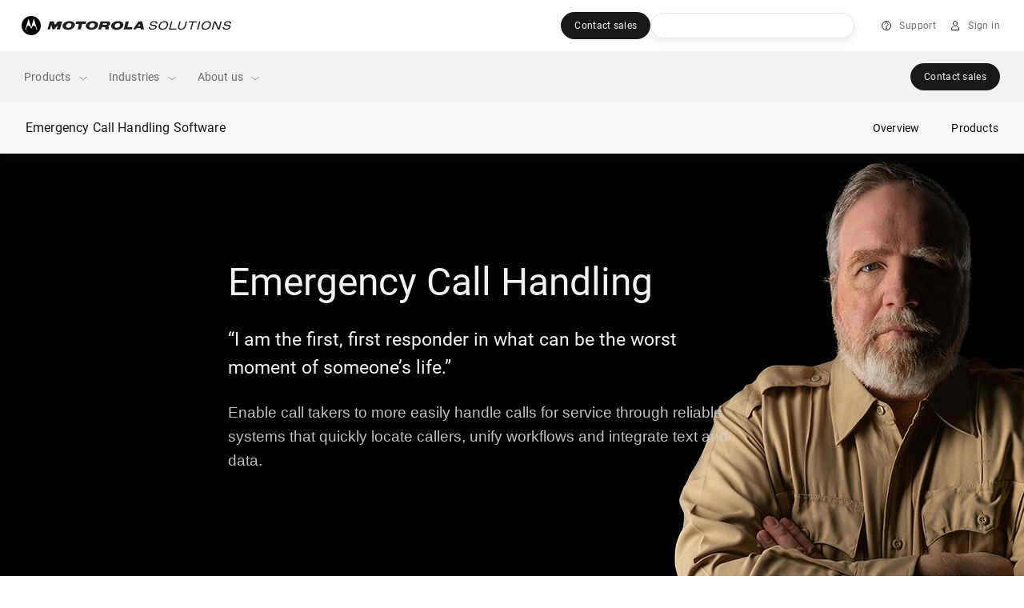

--- FILE ---
content_type: text/css
request_url: https://myapps.motorolasolutions.com/msi-global-styles/21.17.1/background.css
body_size: 131
content:
.bg-dark,.bg-dark.bg-primary,.bg-dark .bg-primary{background-color:#343434}.bg-dark.bg-secondary,.bg-dark .bg-secondary,.bg-dark.bg-striped>:nth-child(2n):not(.bg-light),.bg-dark .bg-striped>:nth-child(2n):not(.bg-light){background-color:#232323}.bg-dark.bg-tertiary,.bg-dark .bg-tertiary{background-color:#1f1f1f}.bg-dark.bg-premium-primary,.bg-dark .bg-premium-primary{background-color:#111}.bg-dark.bg-premium-secondary,.bg-dark .bg-premium-secondary{background-color:#0d0d0d}.bg-dark.bg-premium-tertiary,.bg-dark .bg-premium-tertiary{background-color:#090909}.bg-dark .bg-light,.bg-dark .bg-light.bg-primary,.bg-dark .bg-light .bg-primary,.bg-primary{background-color:#fff}.bg-dark .bg-light.bg-secondary,.bg-dark .bg-light .bg-secondary,.bg-dark .bg-light.bg-striped>:nth-child(2n):not(.bg-dark),.bg-dark .bg-light .bg-striped>:nth-child(2n):not(.bg-dark),.bg-secondary,.bg-striped>:nth-child(2n):not(.bg-dark){background-color:#fafafa}.bg-dark .bg-light.bg-tertiary,.bg-dark .bg-light .bg-tertiary,.bg-tertiary{background-color:#f2f2f2}

/*# sourceMappingURL=background.css.map*/

--- FILE ---
content_type: text/css
request_url: https://myapps.motorolasolutions.com/msi-global-styles/21.17.1/scrims.css
body_size: 300
content:
.scrim-dark-blue{opacity:.9;background-image:linear-gradient(-179deg,#000,#005eb8 99%)}@media (min-width:768px){.scrim-dark-blue{opacity:.9;background-image:linear-gradient(-179deg,#000,#005eb8)}}@media (min-width:992px){.scrim-dark-blue{background-image:linear-gradient(-179deg,#000,#005eb8 95%)}}.scrim-medium-black{background-image:linear-gradient(0deg,#000,rgba(0,0,0,.6))}@media (min-width:768px){.scrim-medium-black{opacity:.9;background-image:linear-gradient(90deg,#000,rgba(0,0,0,.7))}}@media (min-width:992px){.scrim-medium-black{opacity:1;background-image:linear-gradient(46deg,#000 7%,transparent)}}.scrim-pale-blue{background-image:linear-gradient(-180deg,rgba(0,40,255,.2),#1a000b)}@media (min-width:768px){.scrim-pale-blue{background-image:linear-gradient(90deg,rgba(0,40,255,.1),#1a000b)}}@media (min-width:992px){.scrim-pale-blue{background-image:linear-gradient(-231deg,rgba(0,40,255,0),#1a000b)}}.scrim-dark-azure{background-image:linear-gradient(0deg,#000,rgba(0,51,102,.4))}@media (min-width:768px){.scrim-dark-azure{background-image:linear-gradient(-90deg,#000,rgba(0,64,128,.2))}}@media (min-width:992px){.scrim-dark-azure{background-image:linear-gradient(-51deg,#000 1%,rgba(0,64,128,.2) 88%)}}.scrim-transparent{background-image:linear-gradient(-179deg,rgba(0,0,0,.1),rgba(0,0,0,.7))}@media (min-width:768px){.scrim-transparent{background-image:linear-gradient(-179deg,rgba(0,0,0,.05),rgba(0,0,0,.6))}}@media (min-width:992px){.scrim-transparent{background-image:linear-gradient(-179deg,#000,rgba(0,0,0,.5))}}.scrim-gray-blue{background-image:linear-gradient(0deg,#000,rgba(0,51,102,.4))}@media (min-width:768px){.scrim-gray-blue{background-image:linear-gradient(-90deg,#000,rgba(0,64,128,.2))}}@media (min-width:992px){.scrim-gray-blue{background-image:linear-gradient(-51deg,#000 1%,rgba(0,64,128,.2) 88%)}}.scrim-midnight-blue{background:rgba(17,17,17,.9);background-image:linear-gradient(0deg,#24135f 2%,rgba(36,19,95,0))}@media (min-width:768px){.scrim-midnight-blue{background:rgba(17,17,17,.8);background-image:linear-gradient(0deg,#24135f 2%,rgba(36,19,95,0) 99%)}}

/*# sourceMappingURL=scrims.css.map*/

--- FILE ---
content_type: text/css;charset=utf-8
request_url: https://www.motorolasolutions.com/etc.clientlibs/msi-occ/components/infoblock2a/clientLibs.lc-6a2e74c6b33902cdf4274fcb3e6bae5b-lc.min.css
body_size: 878
content:
.info-block-2a.tp_no-padding{padding-top:0 !important}.info-block-2a.tp_top-padding-large{padding-top:104px !important}.info-block-2a.tp_top-padding-medium{padding-top:80px !important}.info-block-2a.tp_top-padding-small{padding-top:56px !important}.info-block-2a.tp_top-padding-small-64px{padding-top:64px !important}.info-block-2a.tp_top-padding-super-small{padding-top:32px !important}.info-block-2a.bp_no-padding{padding-bottom:0 !important}.info-block-2a.bp_bottom-padding-large{padding-bottom:104px !important}.info-block-2a.bp_bottom-padding-medium{padding-bottom:80px !important}.info-block-2a.bp_bottom-padding-small{padding-bottom:56px !important}.info-block-2a.bp_bottom-padding-small-64px{padding-bottom:64px !important}.info-block-2a.bp_bottom-padding-super-small{padding-bottom:32px !important}@media(min-width:768px)and (max-width:992px){.info-block-2a.tp_top-padding-large{padding-top:80px !important}.info-block-2a.tp_top-padding-medium{padding-top:64px !important}.info-block-2a.tp_top-padding-small{padding-top:48px !important}.info-block-2a.tp_top-padding-small-64px{padding-top:56px !important}.info-block-2a.tp_top-padding-super-small{padding-top:32px !important}.info-block-2a.bp_bottom-padding-large{padding-bottom:80px !important}.info-block-2a.bp_bottom-padding-medium{padding-bottom:64px !important}.info-block-2a.bp_bottom-padding-small{padding-bottom:48px !important}.info-block-2a.bp_bottom-padding-small-64px{padding-bottom:56px !important}.info-block-2a.bp_bottom-padding-super-small{padding-bottom:32px !important}}@media(max-width:767px){.info-block-2a.tp_top-padding-large{padding-top:64px !important}.info-block-2a.tp_top-padding-medium{padding-top:56px !important}.info-block-2a.tp_top-padding-small{padding-top:32px !important}.info-block-2a.tp_top-padding-small-64px{padding-top:48px !important}.info-block-2a.tp_top-padding-super-small{padding-top:32px !important}.info-block-2a.bp_bottom-padding-large{padding-bottom:64px !important}.info-block-2a.bp_bottom-padding-medium{padding-bottom:56px !important}.info-block-2a.bp_bottom-padding-small{padding-bottom:32px !important}.info-block-2a.bp_bottom-padding-small-64px{padding-bottom:48px !important}.info-block-2a.bp_bottom-padding-super-small{padding-bottom:32px !important}}.info-block-2a h3{margin-bottom:40px}@media (min-width:992px){.info-block-2a h3{margin-bottom:42px}}.info-block-2a-content{padding-top:64px}@media (min-width:768px){.info-block-2a-list-item{font-size:19px}}@media (min-width:992px){.info-block-2a-list-item{font-size:19px}}.info-block-2a .image-video-container{position:relative;margin-bottom:40px}.info-block-2a .image-video-overlay{position:absolute;top:0;left:0;width:100%;height:100%;opacity:0;background-image:linear-gradient(242deg, transparent, #000);transition:all .3s ease-out}.info-block-2a .image-video-link{display:inline-block}.info-block-2a .image-video-link:hover .image-video-overlay{opacity:.5;transition:all .3s ease-out}.info-block-2a .image-video-icon-play{width:64px;height:64px;background-color:#fff;box-shadow:0 16px 32px 0 rgba(0, 0, 0, .2);display:block;position:absolute;left:50%;top:45%;z-index:2;border-radius:34px;margin-top:-17px;margin-left:-30px}.info-block-2a .image-video-icon-play:after{content:" ";border-left:15px solid #333;border-top:10px solid transparent;border-bottom:10px solid transparent;margin-left:-5px;margin-top:-9px;position:absolute;top:50%;left:50%;display:block}.info-block-2a-item-title{font-style:normal;font-stretch:normal;color:rgba(0, 0, 0, .95);margin-bottom:16px}.info-block-2a-item-title .icon{line-height:24px;-ms-flex-item-align:center;align-self:center;vertical-align:top;display:inline-block;height:24px;width:24px;margin-right:16px}.info-block-2a-item-title .icon svg{height:24px;width:24px}.info-block-2a-item-title svg *{fill:rgba(0, 0, 0, .95)}.info-block-2a-item-body{font-style:normal;font-stretch:normal;color:rgba(0, 0, 0, .6);margin-bottom:40px}@media (min-width:992px){.info-block-2a-item-body{margin-bottom:42px}}.info-block-2a-temp-class{margin-bottom:16px !important}@media (min-width:992px){.info-block-2a-temp-class{margin-bottom:20px !important}}.info-block-2a-item-link{font-size:14px;font-weight:400;font-style:normal;font-stretch:normal;line-height:21px;letter-spacing:.2px;margin-bottom:40px}.info-block-2a-item-link span{color:#005fbe}.info-block-2a-item-link span svg path{fill:#005fbe}@media (min-width:992px){.info-block-2a-item-link{margin-bottom:42px}}.info-block-2a.bg-light.bg-primary{background-color:#fff !important}.info-block-2a.bg-light.bg-secondary{background-color:#fafafa !important}.info-block-2a.bg-light.bg-tertiary{background-color:#f2f2f2 !important}.info-block-2a.bg-dark{background-color:#343434 !important}.info-block-2a.bg-dark .info-block-2a-item-title{color:hsla(0, 0%, 100%, .95)}.info-block-2a.bg-dark .info-block-2a-item-title svg *{fill:hsla(0, 0%, 100%, .95)}.info-block-2a.bg-dark .info-block-2a-item-body{color:hsla(0, 0%, 100%, .6)}.info-block-2a.bg-dark.bg-primary{background-color:#343434 !important}.info-block-2a.bg-dark.bg-secondary{background-color:#232323 !important}.info-block-2a.bg-dark.bg-tertiary{background-color:#1f1f1f !important}.info-block-2a.bg-dark.bg-premium-primary{background-color:#111 !important}.info-block-2a.bg-dark.bg-premium-secondary{background-color:#0d0d0d !important}.info-block-2a.bg-dark.bg-premium-tertiary{background-color:#090909 !important}.info-block-2a.bg-dark .info-block-2a-item-link a span{color:#00a5e5}.info-block-2a.bg-dark .info-block-2a-item-link a span svg path{fill:#00a5e5}

/*# sourceMappingURL=infoblock2a.css.map*/

--- FILE ---
content_type: text/css;charset=utf-8
request_url: https://www.motorolasolutions.com/etc.clientlibs/msi-occ/components/primarycta/clientLibs.lc-fc6ee258ce3777149ece5a1459298337-lc.min.css
body_size: 1185
content:
.primary-cta-break a{color:#00a1df;text-decoration:none;display:inline-block}.primary-cta-break a:hover{text-decoration:none}.primary-cta-break a:hover:after{width:100%}.primary-cta-break a:after{content:"";display:block;border-bottom:1px dotted #00a1df;width:0;transition:.5s ease}.primary-cta-break h1,.primary-cta-break h2,.primary-cta-break h3,.primary-cta-break h4,.primary-cta-break h5,.primary-cta-break p{font-style:normal;font-stretch:normal}.primary-cta-break.container-fluid{margin:0;padding:0}.primary-cta-break .primary-cta__content-wrapper{position:relative;padding:64px 0;width:100%;margin:0}.primary-cta-break .primary-cta__content-wrapper img{position:absolute;top:0;left:0;width:100%;height:100%;z-index:-1;-o-object-fit:cover;object-fit:cover;-o-object-position:center;object-position:center}.primary-cta-break .primary-cta__scrim{background-image:linear-gradient(180deg, rgba(0, 0, 0, .1), #111)}.primary-cta-break .primary-cta__scrim--blackToDarkAzure{background-image:linear-gradient(80deg, #000 14%, rgba(0, 64, 128, .2) 80%)}.primary-cta-break .primary-cta__scrim--blackToDarkBlue{background-image:linear-gradient(182deg, #000 12%, rgba(0, 94, 184, .2) 89%)}.primary-cta-break .primary-cta__scrim--blackToGreyBlue{background-image:linear-gradient(180deg, transparent, #000),linear-gradient(76deg, #00245d 3%, rgba(53, 41, 111, 0))}.primary-cta-break .primary-cta__scrim--blackToMediumBlack{background-image:linear-gradient(76deg, #000 19%, transparent)}.primary-cta-break .primary-cta__scrim--blackToMidnightBlue{background-image:linear-gradient(0deg, #24135f, rgba(53, 41, 111, 0)),linear-gradient(180deg, rgba(17, 17, 17, .8), rgba(17, 17, 17, .8))}.primary-cta-break .primary-cta__content-desc{box-sizing:border-box;display:-ms-flexbox;display:flex;-ms-flex-direction:column;flex-direction:column}.primary-cta-break .primary-cta__heading{font-size:32px;line-height:45px;text-align:center;color:#fff;display:block;margin-bottom:56px;letter-spacing:0;text-transform:none;font-weight:400}.primary-cta-break .primary-cta__p-lead{color:#fff;display:block;margin:32px auto 0}.primary-cta-break a.primary-cta__button-link{border-bottom:none;display:block;margin:0 auto}.primary-cta-break a.primary-cta__button-link:after{display:none}.primary-cta-break a.primary-cta__button-link:hover:after{visibility:hidden;display:none}.primary-cta-break .btn-secondary,.primary-cta-break .btn-secondary:not(:disabled):not(.disabled){background-color:#fff;border:1px solid #d3d3d3;color:#232323}.primary-cta-break .btn-secondary:focus,.primary-cta-break .btn-secondary:not(:disabled):not(.disabled):focus{outline:0;box-shadow:none}.primary-cta-break .btn-secondary:hover,.primary-cta-break .btn-secondary:not(:disabled):not(.disabled):hover{background-color:#000;color:#fff;border:1px solid #000}.primary-cta-break .btn-secondary.active,.primary-cta-break .btn-secondary:not(:disabled):not(.disabled).active{border:1px solid #111;background-color:#fff;color:#232323}.primary-cta-break .btn-secondary.active:focus,.primary-cta-break .btn-secondary:not(:disabled):not(.disabled).active:focus{box-shadow:none}.primary-cta-break .btn-secondary.active:hover,.primary-cta-break .btn-secondary:not(:disabled):not(.disabled).active:hover{background-color:#343434;color:#fff;border:1px solid #343434}.primary-cta-break .btn{max-width:100%;min-height:26px;padding:8px 26px;border-radius:36px;font-weight:200;text-transform:uppercase;font-size:small;letter-spacing:1.2px}.primary-cta-break .btn .icon{margin-right:8px}.primary-cta-break .btn-text{font-size:12px;font-weight:400;font-style:normal;font-stretch:normal;line-height:2.17;letter-spacing:1.4px;text-align:center;white-space:normal;word-wrap:break-word}.display-block{display:block}.primary-cta-break .play-circle-wrapper{display:-ms-flexbox;display:flex;-ms-flex-align:center;align-items:center;text-decoration:none;opacity:1}.primary-cta-break .play-circle-wrapper span{color:hsla(0, 0%, 100%, .95)}.primary-cta-break .play-circle-wrapper .play-circle{background-color:hsla(0, 0%, 100%, .95);border:1px solid hsla(0, 0%, 100%, .95);transition:all .3s;border-radius:50%;cursor:pointer;display:-ms-flexbox;display:flex;-ms-flex-pack:center;justify-content:center;vertical-align:middle;height:48px;width:48px;margin-right:16px}.primary-cta-break .play-circle-wrapper .play-circle .play-arrow{border-top:9px solid transparent;border-left:13px solid rgba(0, 0, 0, .95);border-bottom:9px solid transparent;content:"";cursor:pointer;display:block;height:0;position:relative;right:-20px;top:16px;width:0}.primary-cta-break .play-circle-wrapper:hover .play-circle{background-color:hsla(0, 0%, 74.1%, .9625);border:1px solid hsla(0, 0%, 74.1%, .9625)}.primary-cta-break a.play-circle-wrapper:hover:after{width:0}@media(max-width:575.98px){.primary-cta-break .primary-cta__heading{font-size:24px;line-height:36px}}@media(min-width:576px)and (max-width:767.98px){.primary-cta-break .primary-cta__heading{font-size:24px;line-height:36px}}@media(min-width:768px)and (max-width:991.98px){.primary-cta-break .primary-cta__content-wrapper{padding:80px 0}.primary-cta-break .primary-cta__heading{font-size:28px;line-height:42px}.primary-cta-break .btn{padding:8px 30px}.primary-cta-break .btn-text{font-size:14px;line-height:2;letter-spacing:1.2px}}@media(min-width:992px){.primary-cta-break .primary-cta__content-wrapper{padding:104px 0}.primary-cta-break .btn-text{font-size:14px;line-height:1.86;letter-spacing:1px}}.primary-cta-break .no-scrim{width:100%;height:inherit;z-index:10}.modal-dialog{max-width:none;width:70%}.modal-body{height:500px}

/*# sourceMappingURL=primary-cta.css.map*/

--- FILE ---
content_type: text/css;charset=utf-8
request_url: https://www.motorolasolutions.com/etc.clientlibs/msi-occ/components/alternatingproductblock/clientLibs.lc-dd2dd49b85bff273bbcd9cb0b4253acc-lc.min.css
body_size: 1380
content:
.alt-block.bg-white{background-color:#fff}.alt-block.bg-medium-gray{background-color:#f2f2f2}.alt-block .headline-with-cta--padding-bottom{padding-bottom:56px}.alt-block .link{background-image:linear-gradient(transparent calc(100% - 1px), #005eb8 1px);background-repeat:no-repeat;background-size:0 100%;transition:background-size .6s ease}.alt-block .link:hover{background-size:100% 100%}.alt-block .btn{border-radius:36px;font-size:14px;line-height:1.71;letter-spacing:1.29px;padding:12px 32px;box-shadow:none;cursor:pointer;display:inline-block;margin-top:40px;text-transform:uppercase;transition:background-color .2s,color .2s,border-color .2s;vertical-align:middle;white-space:normal;width:-webkit-fit-content;width:-moz-fit-content;width:fit-content}@media only screen and (max-width:767px){.alt-block .btn{margin-top:32px}}@media(min-width:768px){.alt-block .btn{font-size:13px;line-height:1.85;letter-spacing:1.2px;padding:8px 24px}}.alt-block .btn.btn-secondary{background-color:transparent;border:1px solid rgba(0, 0, 0, .4);color:rgba(0, 0, 0, .95)}.alt-block .btn.btn-secondary:hover{background-color:rgba(0, 0, 0, .95);color:hsla(0, 0%, 100%, .95)}.alt-block .btn.btn-secondary:active{background-color:hsla(0, 0%, 100%, .25)}.alt-block .btn.btn-secondary:disabled,.alt-block .btn.btn-secondary[disabled]{background-color:#fff;border:1px solid rgba(0, 0, 0, .25);color:rgba(0, 0, 0, .25)}.alt-block .btn.btn-secondary:focus{border:1px solid #00a3e0}.alt-block .alt-block__download-link{padding-top:40px}@media only screen and (max-width:767px){.alt-block .alt-block__download-link{padding-top:32px}}.alt-block .alt-block__download-link a{color:#005eb8;font-size:14px;line-height:1.5;letter-spacing:.2px}.alt-block .alt-block__download-link svg{display:inline-block;margin-right:4px}.alt-block .alt-block__download-link svg path{stroke:#005eb8}.alt-block.bg-dark #headline-with-cta .headline-with-cta-header{color:hsla(0, 0%, 100%, .95)}.alt-block.bg-dark #headline-with-cta .headline-with-cta-header-lead{color:hsla(0, 0%, 100%, .6)}.alt-block.bg-dark .alt-block_content .show-more svg path{stroke:hsla(0, 0%, 100%, .6)}.alt-block.bg-dark .alt-block_content .show-more span{color:hsla(0, 0%, 100%, .6)}.alt-block.bg-dark .alt-block_content .alt-block_section .alt-block_card-body h3{color:hsla(0, 0%, 100%, .95)}.alt-block.bg-dark .alt-block_content .alt-block_section .alt-block_card-body p{color:hsla(0, 0%, 100%, .6)}.alt-block.bg-dark .btn-secondary{color:hsla(0, 0%, 100%, .95);background:transparent;border:1px solid hsla(0, 0%, 100%, .4)}.alt-block.bg-dark .btn-secondary:not(:disabled):not(.disabled){cursor:pointer}.alt-block.bg-dark .btn-secondary.hover:not(:disabled):not(.disabled),.alt-block.bg-dark .btn-secondary:hover:not(:disabled):not(.disabled){color:rgba(0, 0, 0, .95);background:hsla(0, 0%, 100%, .95)}.alt-block.bg-dark .btn-secondary:focus{outline:none}.alt-block.bg-dark .alt-block__download-link .link{background-image:linear-gradient(transparent calc(100% - 1px), #00a3e0 1px);color:#00a3e0}.alt-block.bg-dark .alt-block__download-link svg path{stroke:#00a3e0}.alt-block.bg-dark .standalone-link a{color:#00a3e0}.alt-block .alt-block_content{padding-top:8px;padding-bottom:0}.alt-block .alt-block_content.no-top-padding{padding-top:0}.alt-block .alt-block_content .show-more{display:inline-block;padding-top:5px}.alt-block .alt-block_content .show-more.is-hidden{display:none}.alt-block .alt-block_content .show-more svg{display:inline-block}.alt-block .alt-block_content .show-more span{color:rgba(0, 0, 0, .6);font-size:12px;line-height:1.5;letter-spacing:2px;text-transform:uppercase}@media(min-width:768px){.alt-block .alt-block_content .show-more{display:none}}.alt-block .alt-block_content .alt-block_section{margin-bottom:40px}@media(min-width:768px){.alt-block .alt-block_content .alt-block_section{margin-bottom:64px}}.alt-block .alt-block_content .alt-block_section .alt-block_card-head .card-head-content{display:block;position:relative}.alt-block .alt-block_content .alt-block_section .alt-block_card-head .card-head-content:hover .video-scrim-overlay{opacity:.3}.alt-block .alt-block_content .alt-block_section .alt-block_card-head .card-head-content:hover span.card-video--play{background-color:hsla(0, 0%, 74.1%, .9625);transition:opacity .5s ease-out}.alt-block .alt-block_content .alt-block_section .alt-block_card-head .card-head-content:hover span.card-video--play:after{border-left:15px solid rgba(0, 0, 0, .95)}@media(min-width:768px){.alt-block .alt-block_content .alt-block_section .alt-block_card-head .card-head-content:hover span.card-video--play:after{border-left:12px solid rgba(0, 0, 0, .95)}}@media(min-width:992px){.alt-block .alt-block_content .alt-block_section .alt-block_card-head .card-head-content:hover span.card-video--play:after{border-left:19px solid rgba(0, 0, 0, .95)}}.alt-block .alt-block_content .alt-block_section .alt-block_card-head .card-head-content .video-scrim-overlay{background:linear-gradient(90deg, #352a6f, #005cb9);opacity:0;position:absolute;top:0;left:0;width:100%;height:100%}.alt-block .alt-block_content .alt-block_section .alt-block_card-head .card-head-content span.card-video--play{background-color:#fff;border-radius:34px;box-shadow:0 16px 32px 0 rgba(0, 0, 0, .2);display:block;height:56px;left:50%;pointer-events:none;position:absolute;top:50%;-webkit-transform:translate(-50%, -50%);transform:translate(-50%, -50%);width:56px;z-index:2}.alt-block .alt-block_content .alt-block_section .alt-block_card-head .card-head-content span.card-video--play:after{border-bottom:10px solid transparent;border-left:15px solid rgba(0, 0, 0, .95);border-top:10px solid transparent;content:" ";display:block;left:50%;margin-left:-5px;margin-top:-9px;position:absolute;top:50%}@media(min-width:768px){.alt-block .alt-block_content .alt-block_section .alt-block_card-head .card-head-content span.card-video--play{height:45px;width:45px}.alt-block .alt-block_content .alt-block_section .alt-block_card-head .card-head-content span.card-video--play:after{border-bottom:8px solid transparent;border-left:12px solid rgba(0, 0, 0, .95);border-top:8px solid transparent;content:" ";margin-left:-4px;margin-top:-7px}}@media(min-width:992px){.alt-block .alt-block_content .alt-block_section .alt-block_card-head .card-head-content span.card-video--play{width:64px;height:64px}.alt-block .alt-block_content .alt-block_section .alt-block_card-head .card-head-content span.card-video--play:after{content:" ";border-left:19px solid rgba(0, 0, 0, .95);border-top:12px solid transparent;border-bottom:12px solid transparent;margin-left:-6px;margin-top:-11px}}.alt-block .alt-block_content .alt-block_section .alt-block_card-head .card-img-top{border-radius:0;height:194px;-o-object-fit:contain;object-fit:contain;-o-object-position:center;object-position:center;padding:0;width:100%}@media(min-width:768px){.alt-block .alt-block_content .alt-block_section .alt-block_card-head .card-img-top{box-shadow:0 30px 40px 0 rgba(35, 35, 35, .3);height:186px;-o-object-fit:cover;object-fit:cover}}@media(min-width:992px){.alt-block .alt-block_content .alt-block_section .alt-block_card-head .card-img-top{height:304px}}.alt-block .alt-block_content .alt-block_section .alt-block_card-head .card-img-top--no-shadow{box-shadow:none}.alt-block .alt-block_content .alt-block_section .alt-block_card-body{padding-top:30px;padding-bottom:14px}@media(min-width:768px){.alt-block .alt-block_content .alt-block_section .alt-block_card-body{padding-top:0;padding-bottom:0;display:-ms-flexbox;display:flex;-ms-flex-direction:column;flex-direction:column;-ms-flex-pack:center;justify-content:center}}@media(min-width:992px){.alt-block .alt-block_content .alt-block_section .alt-block_card-body{padding-top:0;padding-bottom:0;display:-ms-flexbox;display:flex;-ms-flex-direction:column;flex-direction:column;-ms-flex-pack:center;justify-content:center}}.alt-block .alt-block_content .alt-block_section .alt-block_card-body h3{color:rgba(0, 0, 0, .95);padding-bottom:16px}@media(min-width:768px){.alt-block .alt-block_content .alt-block_section .alt-block_card-body h3{padding-bottom:24px}}.alt-block .alt-block_content .alt-block_section .alt-block_card-body p{color:rgba(0, 0, 0, .6);padding-bottom:0}@media(min-width:768px){.alt-block .standalone-button,.alt-block .standalone-link{margin-top:64px;padding-top:0}}.alt-block .standalone-link a{color:#005eb8;font-size:16px;line-height:1.63;letter-spacing:normal}.alt-block .standalone-link a svg{display:inline-block;margin-right:8px}

/*# sourceMappingURL=alternate-product-block.css.map*/

--- FILE ---
content_type: text/css;charset=utf-8
request_url: https://www.motorolasolutions.com/etc.clientlibs/msi-occ/clientlibs/clientlibs_media-modal.lc-3f7d3954aea67ad9051c3dd508ecbd27-lc.min.css
body_size: 1088
content:
.media-modal.media-modal-global{-moz-box-sizing:border-box;-webkit-box-sizing:border-box;background-color:rgba(4, 4, 4, .9);box-sizing:border-box;display:none;height:100%;left:0;overflow:auto;position:fixed;width:100%;z-index:1030}.media-modal.media-modal-global .media-modal-close{background-color:transparent;border:none;color:#ccc;float:right;font-size:30px;line-height:normal;margin-right:0 !important;margin-top:0 !important;padding-right:10px;position:absolute;right:25px;top:48px;z-index:99}@media(min-width:768px){.media-modal.media-modal-global .media-modal-close{top:68px}}@media(min-width:992px){.media-modal.media-modal-global .media-modal-close{top:38px;right:58px}}.media-modal.media-modal-global .media-modal-close:hover{color:#0063be;cursor:pointer;outline:none;text-decoration:none}.media-modal.media-modal-global .media-modal-close:focus{color:#fff;cursor:pointer;outline:none;text-decoration:none}.media-modal.media-modal-global .media-modal-cont{margin:0 auto;max-height:100%;max-width:100%;position:relative;text-align:center;top:15%}.media-modal.media-modal-global .media-modal-cont .ms-modal-session-msg{border:1px solid #ccc;width:40%;margin:0 auto;padding:25px;opacity:1;background:#fff}.media-modal.media-modal-global .media-modal-cont .ms-modal-session-msg .ms-modal-title{color:#0063be;font-size:25px}.media-modal.media-modal-global .media-modal-cont .ms-modal-session-msg .ms-modal-desc{color:#444}.media-modal.media-modal-global .media-modal-cont .ms-modal-session-msg .ms-modal-desc p{margin:16px 0}.media-modal.media-modal-global .media-modal-cont .ms-modal-session-msg .btn-primary{display:inline-block;font-size:13px;text-transform:uppercase;padding:16px 10px 13px;border-radius:3px;box-sizing:border-box;border:0;text-align:center;margin-bottom:9px;width:44%;background:linear-gradient(180deg, #39b44a 0, #2b8838)}.media-modal.media-modal-global .media-modal-cont .ms-modal-session-msg .section.getsupport{display:inline-block;width:44%}.media-modal.media-modal-global .media-modal-cont .ms-modal-session-msg .section.getsupport .btn-primary{width:100%}.media-modal.media-modal-global .media-modal-cont .ms-modal-session-msg .btn-secondary{display:inline-block;font-size:13px;text-transform:uppercase;padding:16px 10px 13px;border-radius:3px;box-sizing:border-box;text-align:center;margin-bottom:9px;color:#0063be;width:22%;border:1px solid #ccc}@media(max-width:992px){.media-modal.media-modal-global .media-modal-cont{height:90%}}.media-modal.media-modal-global .media-modal-cont[data-cont=video]{max-height:550px;max-width:976px}.media-modal.media-modal-global .media-modal-cont[data-cont=tour]{height:100%;width:100%}.media-modal.media-modal-global .media-modal-cont[data-cont=gallery]{height:100%;min-height:90%}.media-modal.media-modal-global .media-modal-cont span{height:100%;width:100%}.media-modal.media-modal-global .media-modal-cont .video-js{background:rgba(4, 4, 4, .9);height:550px;margin:auto;outline:none;top:20px;width:976px}@media(max-width:992px){.media-modal.media-modal-global .media-modal-cont .video-js{height:60%;width:80%}}@media(min-width:375px)and (max-width:578px){.media-modal.media-modal-global .media-modal-cont .video-js{height:439px}}@media(max-width:374.98px){.media-modal.media-modal-global .media-modal-cont .video-js{height:339px}}@media(min-width:578px)and (max-width:767px){.media-modal.media-modal-global .media-modal-cont .video-js .vjs-tech{height:100%;width:100%}}.media-modal.media-modal-global .media-modal-cont .video-js .vjs-dock-text,.media-modal.media-modal-global .media-modal-cont .video-js .vjs-picture-in-picture-control{display:none}.media-modal.media-modal-global .media-modal-cont .video-js .vjs-mute-control,.media-modal.media-modal-global .media-modal-cont .video-js .vjs-play-control{outline:none}.media-modal.media-modal-global .media-modal-cont .video-js .vjs-big-play-button{background-color:#00a0df;border-radius:50%;border:none;height:2em;left:50%;line-height:2em;margin:-1em 0 0 -1em;top:50%;width:2em}.media-modal.media-modal-global .media-modal-cont .video-js .vjs-big-play-button:hover,.media-modal.media-modal-global .media-modal-cont .video-js .vjs-play-progress{background-color:#00a0df}.media-modal.media-modal-global .media-modal-cont .pictureInPictureToggleButton,.media-modal.media-modal-global .media-modal-cont .pictureInPictureToggleIcon{display:none}.media-modal.media-modal-global object{background:#fff;display:block;height:100%;width:100%}.media-modal.media-modal-global .bc-player-r4GYIvMJ8_default .vjs-big-play-button:active,.media-modal.media-modal-global .bc-player-r4GYIvMJ8_default .vjs-big-play-button:focus,.media-modal.media-modal-global .bc-player-r4GYIvMJ8_default .vjs-play-progress,.media-modal.media-modal-global .bc-player-r4GYIvMJ8_default .vjs-volume-level,.media-modal.media-modal-global .bc-player-r4GYIvMJ8_default:active .vjs-big-play-button,.media-modal.media-modal-global .bc-player-r4GYIvMJ8_default:hover .vjs-big-play-button{background-color:#00a0df}@media(max-width:767px){#nav_search_modal{display:none}}#nav_search_modal_close{height:64px;width:64px}#nav_search_modal_close:hover svg{opacity:1}#nav_search_modal_close svg{opacity:.99}#nav_search_modal .media-modal-cont{top:48px}#nav_search_modal .media-modal-cont span{height:auto;width:auto}@media(max-width:600px){.ms-popover-btn div.popover-btn-pop.popover-open{z-index:1050}}.video-js.vjs-layout-x-small .vjs-progress-control{display:-ms-flexbox !important;display:flex !important}

/*# sourceMappingURL=media_modal.css.map*/
.modal {
  background-color: rgba(4, 4, 4, 0.9); }

.modal-content {
  background-color: #fff;
  border-radius: 3px;
  box-shadow: 0 30px 40px 0 rgba(35, 35, 35, 0.3); 
  min-height: 285px;
}



/*# sourceMappingURL=modal.css.map*/

--- FILE ---
content_type: application/javascript;charset=utf-8
request_url: https://www.motorolasolutions.com/etc.clientlibs/msi-occ/components/alternatingproductblock/clientLibs.lc-0f2f2096ddf53da576622292aa83ae02-lc.min.js
body_size: 244
content:
!function(){var e,t;e=Array.from(document.querySelectorAll(".alt-block")),t=".show-more",e.forEach((function(e){e.querySelectorAll(".alt-block_section").length<=3?e.querySelector(t).classList.add("is-hidden"):e.querySelector(t).addEventListener("click",(function(l){l.preventDefault();var o=e.querySelector(".alt-block_section:nth-of-type(1n+4)");Object.assign(o.style,{display:"flex",marginBottom:"0"}),e.querySelector(t).classList.add("is-hidden")}))}))}();
//# sourceMappingURL=alternate-product-block.js.map
$(document).ready((function(){$(".altblock_modal_link").on("click",(function(t){var a=$(this).attr("href"),e=a.split(".").pop();e.indexOf("pp")>-1||e.indexOf("po")>-1?($(this).attr("data-target",null),$(this).attr("data-toggle",null)):(t.preventDefault(),$(".modal-body").html('<iframe width="100%" height="100%" frameborder="0" scrolling="yes" allowtransparency="true" src="'.concat(a,'"></iframe>')))}))}));
//# sourceMappingURL=altblockprod.js.map

--- FILE ---
content_type: application/javascript;charset=utf-8
request_url: https://www.motorolasolutions.com/etc.clientlibs/msi-occ/components/primarycta/clientLibs.lc-3b39b3ade2e69d83544498f42bc66ef6-lc.min.js
body_size: 237
content:
$(document).ready((function(){$("a.primary-cta-btn").on("click",(function(t){var r=$(t.currentTarget).attr("href");r.indexOf(".ppt")>-1?($(t.currentTarget).attr("data-target",null),$(t.currentTarget).attr("data-toggle",null)):(t.currentTarget.preventDefault(),$(".modal-body").html('<iframe width="100%" height="100%" frameborder="0" scrolling="yes" allowtransparency="true" src="'.concat(r,'"></iframe>')))})),document.querySelectorAll(".primary-cta-break").forEach((function(t){var r=t.getAttribute("data-uniq-id"),e=t.getAttribute("data-link-text"),a=t.getAttribute("data-p-lead-text");if(null!=a&&null!=e){var n=a.search(e);if(""!==e&&-1!==n){var c=a.slice(0,n),i=a.slice(n+e.length,a.length);$(".".concat(r," .pri-cta-StringBeforeLink")).prepend(c),$(".".concat(r," .pri-cta-StringBeforeLink")).contents().unwrap(),$(".".concat(r," .pri-cta-StringAfterLink")).prepend(i),$(".".concat(r," .pri-cta-StringAfterLink")).contents().unwrap()}else $(".".concat(r," .primary-cta__p-lead")).html(a)}else null!=a&&$(".".concat(r," .primary-cta__p-lead")).html(a)}))}));
//# sourceMappingURL=primary-cta.js.map